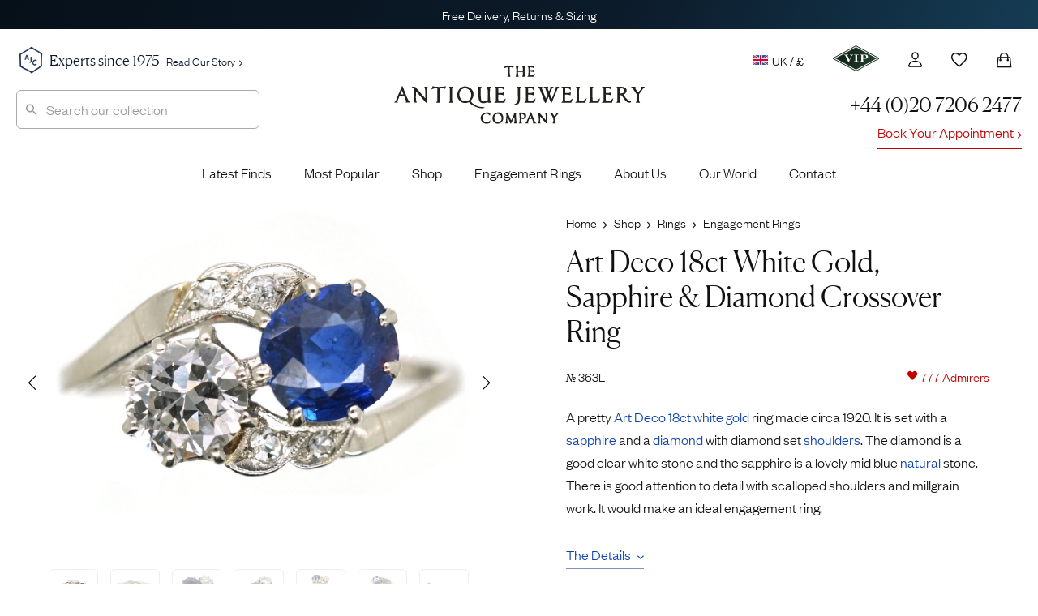

--- FILE ---
content_type: text/html; charset=utf-8
request_url: https://www.google.com/recaptcha/enterprise/anchor?ar=1&k=6LdxCvorAAAAALlKPvY_ZQ6Bg57uxyTVO0K36AfF&co=aHR0cHM6Ly93d3cuYW50aXF1ZWpld2VsbGVyeWNvbXBhbnkuY29tOjQ0Mw..&hl=en&v=PoyoqOPhxBO7pBk68S4YbpHZ&size=invisible&anchor-ms=20000&execute-ms=30000&cb=joc1agqqxhwz
body_size: 48579
content:
<!DOCTYPE HTML><html dir="ltr" lang="en"><head><meta http-equiv="Content-Type" content="text/html; charset=UTF-8">
<meta http-equiv="X-UA-Compatible" content="IE=edge">
<title>reCAPTCHA</title>
<style type="text/css">
/* cyrillic-ext */
@font-face {
  font-family: 'Roboto';
  font-style: normal;
  font-weight: 400;
  font-stretch: 100%;
  src: url(//fonts.gstatic.com/s/roboto/v48/KFO7CnqEu92Fr1ME7kSn66aGLdTylUAMa3GUBHMdazTgWw.woff2) format('woff2');
  unicode-range: U+0460-052F, U+1C80-1C8A, U+20B4, U+2DE0-2DFF, U+A640-A69F, U+FE2E-FE2F;
}
/* cyrillic */
@font-face {
  font-family: 'Roboto';
  font-style: normal;
  font-weight: 400;
  font-stretch: 100%;
  src: url(//fonts.gstatic.com/s/roboto/v48/KFO7CnqEu92Fr1ME7kSn66aGLdTylUAMa3iUBHMdazTgWw.woff2) format('woff2');
  unicode-range: U+0301, U+0400-045F, U+0490-0491, U+04B0-04B1, U+2116;
}
/* greek-ext */
@font-face {
  font-family: 'Roboto';
  font-style: normal;
  font-weight: 400;
  font-stretch: 100%;
  src: url(//fonts.gstatic.com/s/roboto/v48/KFO7CnqEu92Fr1ME7kSn66aGLdTylUAMa3CUBHMdazTgWw.woff2) format('woff2');
  unicode-range: U+1F00-1FFF;
}
/* greek */
@font-face {
  font-family: 'Roboto';
  font-style: normal;
  font-weight: 400;
  font-stretch: 100%;
  src: url(//fonts.gstatic.com/s/roboto/v48/KFO7CnqEu92Fr1ME7kSn66aGLdTylUAMa3-UBHMdazTgWw.woff2) format('woff2');
  unicode-range: U+0370-0377, U+037A-037F, U+0384-038A, U+038C, U+038E-03A1, U+03A3-03FF;
}
/* math */
@font-face {
  font-family: 'Roboto';
  font-style: normal;
  font-weight: 400;
  font-stretch: 100%;
  src: url(//fonts.gstatic.com/s/roboto/v48/KFO7CnqEu92Fr1ME7kSn66aGLdTylUAMawCUBHMdazTgWw.woff2) format('woff2');
  unicode-range: U+0302-0303, U+0305, U+0307-0308, U+0310, U+0312, U+0315, U+031A, U+0326-0327, U+032C, U+032F-0330, U+0332-0333, U+0338, U+033A, U+0346, U+034D, U+0391-03A1, U+03A3-03A9, U+03B1-03C9, U+03D1, U+03D5-03D6, U+03F0-03F1, U+03F4-03F5, U+2016-2017, U+2034-2038, U+203C, U+2040, U+2043, U+2047, U+2050, U+2057, U+205F, U+2070-2071, U+2074-208E, U+2090-209C, U+20D0-20DC, U+20E1, U+20E5-20EF, U+2100-2112, U+2114-2115, U+2117-2121, U+2123-214F, U+2190, U+2192, U+2194-21AE, U+21B0-21E5, U+21F1-21F2, U+21F4-2211, U+2213-2214, U+2216-22FF, U+2308-230B, U+2310, U+2319, U+231C-2321, U+2336-237A, U+237C, U+2395, U+239B-23B7, U+23D0, U+23DC-23E1, U+2474-2475, U+25AF, U+25B3, U+25B7, U+25BD, U+25C1, U+25CA, U+25CC, U+25FB, U+266D-266F, U+27C0-27FF, U+2900-2AFF, U+2B0E-2B11, U+2B30-2B4C, U+2BFE, U+3030, U+FF5B, U+FF5D, U+1D400-1D7FF, U+1EE00-1EEFF;
}
/* symbols */
@font-face {
  font-family: 'Roboto';
  font-style: normal;
  font-weight: 400;
  font-stretch: 100%;
  src: url(//fonts.gstatic.com/s/roboto/v48/KFO7CnqEu92Fr1ME7kSn66aGLdTylUAMaxKUBHMdazTgWw.woff2) format('woff2');
  unicode-range: U+0001-000C, U+000E-001F, U+007F-009F, U+20DD-20E0, U+20E2-20E4, U+2150-218F, U+2190, U+2192, U+2194-2199, U+21AF, U+21E6-21F0, U+21F3, U+2218-2219, U+2299, U+22C4-22C6, U+2300-243F, U+2440-244A, U+2460-24FF, U+25A0-27BF, U+2800-28FF, U+2921-2922, U+2981, U+29BF, U+29EB, U+2B00-2BFF, U+4DC0-4DFF, U+FFF9-FFFB, U+10140-1018E, U+10190-1019C, U+101A0, U+101D0-101FD, U+102E0-102FB, U+10E60-10E7E, U+1D2C0-1D2D3, U+1D2E0-1D37F, U+1F000-1F0FF, U+1F100-1F1AD, U+1F1E6-1F1FF, U+1F30D-1F30F, U+1F315, U+1F31C, U+1F31E, U+1F320-1F32C, U+1F336, U+1F378, U+1F37D, U+1F382, U+1F393-1F39F, U+1F3A7-1F3A8, U+1F3AC-1F3AF, U+1F3C2, U+1F3C4-1F3C6, U+1F3CA-1F3CE, U+1F3D4-1F3E0, U+1F3ED, U+1F3F1-1F3F3, U+1F3F5-1F3F7, U+1F408, U+1F415, U+1F41F, U+1F426, U+1F43F, U+1F441-1F442, U+1F444, U+1F446-1F449, U+1F44C-1F44E, U+1F453, U+1F46A, U+1F47D, U+1F4A3, U+1F4B0, U+1F4B3, U+1F4B9, U+1F4BB, U+1F4BF, U+1F4C8-1F4CB, U+1F4D6, U+1F4DA, U+1F4DF, U+1F4E3-1F4E6, U+1F4EA-1F4ED, U+1F4F7, U+1F4F9-1F4FB, U+1F4FD-1F4FE, U+1F503, U+1F507-1F50B, U+1F50D, U+1F512-1F513, U+1F53E-1F54A, U+1F54F-1F5FA, U+1F610, U+1F650-1F67F, U+1F687, U+1F68D, U+1F691, U+1F694, U+1F698, U+1F6AD, U+1F6B2, U+1F6B9-1F6BA, U+1F6BC, U+1F6C6-1F6CF, U+1F6D3-1F6D7, U+1F6E0-1F6EA, U+1F6F0-1F6F3, U+1F6F7-1F6FC, U+1F700-1F7FF, U+1F800-1F80B, U+1F810-1F847, U+1F850-1F859, U+1F860-1F887, U+1F890-1F8AD, U+1F8B0-1F8BB, U+1F8C0-1F8C1, U+1F900-1F90B, U+1F93B, U+1F946, U+1F984, U+1F996, U+1F9E9, U+1FA00-1FA6F, U+1FA70-1FA7C, U+1FA80-1FA89, U+1FA8F-1FAC6, U+1FACE-1FADC, U+1FADF-1FAE9, U+1FAF0-1FAF8, U+1FB00-1FBFF;
}
/* vietnamese */
@font-face {
  font-family: 'Roboto';
  font-style: normal;
  font-weight: 400;
  font-stretch: 100%;
  src: url(//fonts.gstatic.com/s/roboto/v48/KFO7CnqEu92Fr1ME7kSn66aGLdTylUAMa3OUBHMdazTgWw.woff2) format('woff2');
  unicode-range: U+0102-0103, U+0110-0111, U+0128-0129, U+0168-0169, U+01A0-01A1, U+01AF-01B0, U+0300-0301, U+0303-0304, U+0308-0309, U+0323, U+0329, U+1EA0-1EF9, U+20AB;
}
/* latin-ext */
@font-face {
  font-family: 'Roboto';
  font-style: normal;
  font-weight: 400;
  font-stretch: 100%;
  src: url(//fonts.gstatic.com/s/roboto/v48/KFO7CnqEu92Fr1ME7kSn66aGLdTylUAMa3KUBHMdazTgWw.woff2) format('woff2');
  unicode-range: U+0100-02BA, U+02BD-02C5, U+02C7-02CC, U+02CE-02D7, U+02DD-02FF, U+0304, U+0308, U+0329, U+1D00-1DBF, U+1E00-1E9F, U+1EF2-1EFF, U+2020, U+20A0-20AB, U+20AD-20C0, U+2113, U+2C60-2C7F, U+A720-A7FF;
}
/* latin */
@font-face {
  font-family: 'Roboto';
  font-style: normal;
  font-weight: 400;
  font-stretch: 100%;
  src: url(//fonts.gstatic.com/s/roboto/v48/KFO7CnqEu92Fr1ME7kSn66aGLdTylUAMa3yUBHMdazQ.woff2) format('woff2');
  unicode-range: U+0000-00FF, U+0131, U+0152-0153, U+02BB-02BC, U+02C6, U+02DA, U+02DC, U+0304, U+0308, U+0329, U+2000-206F, U+20AC, U+2122, U+2191, U+2193, U+2212, U+2215, U+FEFF, U+FFFD;
}
/* cyrillic-ext */
@font-face {
  font-family: 'Roboto';
  font-style: normal;
  font-weight: 500;
  font-stretch: 100%;
  src: url(//fonts.gstatic.com/s/roboto/v48/KFO7CnqEu92Fr1ME7kSn66aGLdTylUAMa3GUBHMdazTgWw.woff2) format('woff2');
  unicode-range: U+0460-052F, U+1C80-1C8A, U+20B4, U+2DE0-2DFF, U+A640-A69F, U+FE2E-FE2F;
}
/* cyrillic */
@font-face {
  font-family: 'Roboto';
  font-style: normal;
  font-weight: 500;
  font-stretch: 100%;
  src: url(//fonts.gstatic.com/s/roboto/v48/KFO7CnqEu92Fr1ME7kSn66aGLdTylUAMa3iUBHMdazTgWw.woff2) format('woff2');
  unicode-range: U+0301, U+0400-045F, U+0490-0491, U+04B0-04B1, U+2116;
}
/* greek-ext */
@font-face {
  font-family: 'Roboto';
  font-style: normal;
  font-weight: 500;
  font-stretch: 100%;
  src: url(//fonts.gstatic.com/s/roboto/v48/KFO7CnqEu92Fr1ME7kSn66aGLdTylUAMa3CUBHMdazTgWw.woff2) format('woff2');
  unicode-range: U+1F00-1FFF;
}
/* greek */
@font-face {
  font-family: 'Roboto';
  font-style: normal;
  font-weight: 500;
  font-stretch: 100%;
  src: url(//fonts.gstatic.com/s/roboto/v48/KFO7CnqEu92Fr1ME7kSn66aGLdTylUAMa3-UBHMdazTgWw.woff2) format('woff2');
  unicode-range: U+0370-0377, U+037A-037F, U+0384-038A, U+038C, U+038E-03A1, U+03A3-03FF;
}
/* math */
@font-face {
  font-family: 'Roboto';
  font-style: normal;
  font-weight: 500;
  font-stretch: 100%;
  src: url(//fonts.gstatic.com/s/roboto/v48/KFO7CnqEu92Fr1ME7kSn66aGLdTylUAMawCUBHMdazTgWw.woff2) format('woff2');
  unicode-range: U+0302-0303, U+0305, U+0307-0308, U+0310, U+0312, U+0315, U+031A, U+0326-0327, U+032C, U+032F-0330, U+0332-0333, U+0338, U+033A, U+0346, U+034D, U+0391-03A1, U+03A3-03A9, U+03B1-03C9, U+03D1, U+03D5-03D6, U+03F0-03F1, U+03F4-03F5, U+2016-2017, U+2034-2038, U+203C, U+2040, U+2043, U+2047, U+2050, U+2057, U+205F, U+2070-2071, U+2074-208E, U+2090-209C, U+20D0-20DC, U+20E1, U+20E5-20EF, U+2100-2112, U+2114-2115, U+2117-2121, U+2123-214F, U+2190, U+2192, U+2194-21AE, U+21B0-21E5, U+21F1-21F2, U+21F4-2211, U+2213-2214, U+2216-22FF, U+2308-230B, U+2310, U+2319, U+231C-2321, U+2336-237A, U+237C, U+2395, U+239B-23B7, U+23D0, U+23DC-23E1, U+2474-2475, U+25AF, U+25B3, U+25B7, U+25BD, U+25C1, U+25CA, U+25CC, U+25FB, U+266D-266F, U+27C0-27FF, U+2900-2AFF, U+2B0E-2B11, U+2B30-2B4C, U+2BFE, U+3030, U+FF5B, U+FF5D, U+1D400-1D7FF, U+1EE00-1EEFF;
}
/* symbols */
@font-face {
  font-family: 'Roboto';
  font-style: normal;
  font-weight: 500;
  font-stretch: 100%;
  src: url(//fonts.gstatic.com/s/roboto/v48/KFO7CnqEu92Fr1ME7kSn66aGLdTylUAMaxKUBHMdazTgWw.woff2) format('woff2');
  unicode-range: U+0001-000C, U+000E-001F, U+007F-009F, U+20DD-20E0, U+20E2-20E4, U+2150-218F, U+2190, U+2192, U+2194-2199, U+21AF, U+21E6-21F0, U+21F3, U+2218-2219, U+2299, U+22C4-22C6, U+2300-243F, U+2440-244A, U+2460-24FF, U+25A0-27BF, U+2800-28FF, U+2921-2922, U+2981, U+29BF, U+29EB, U+2B00-2BFF, U+4DC0-4DFF, U+FFF9-FFFB, U+10140-1018E, U+10190-1019C, U+101A0, U+101D0-101FD, U+102E0-102FB, U+10E60-10E7E, U+1D2C0-1D2D3, U+1D2E0-1D37F, U+1F000-1F0FF, U+1F100-1F1AD, U+1F1E6-1F1FF, U+1F30D-1F30F, U+1F315, U+1F31C, U+1F31E, U+1F320-1F32C, U+1F336, U+1F378, U+1F37D, U+1F382, U+1F393-1F39F, U+1F3A7-1F3A8, U+1F3AC-1F3AF, U+1F3C2, U+1F3C4-1F3C6, U+1F3CA-1F3CE, U+1F3D4-1F3E0, U+1F3ED, U+1F3F1-1F3F3, U+1F3F5-1F3F7, U+1F408, U+1F415, U+1F41F, U+1F426, U+1F43F, U+1F441-1F442, U+1F444, U+1F446-1F449, U+1F44C-1F44E, U+1F453, U+1F46A, U+1F47D, U+1F4A3, U+1F4B0, U+1F4B3, U+1F4B9, U+1F4BB, U+1F4BF, U+1F4C8-1F4CB, U+1F4D6, U+1F4DA, U+1F4DF, U+1F4E3-1F4E6, U+1F4EA-1F4ED, U+1F4F7, U+1F4F9-1F4FB, U+1F4FD-1F4FE, U+1F503, U+1F507-1F50B, U+1F50D, U+1F512-1F513, U+1F53E-1F54A, U+1F54F-1F5FA, U+1F610, U+1F650-1F67F, U+1F687, U+1F68D, U+1F691, U+1F694, U+1F698, U+1F6AD, U+1F6B2, U+1F6B9-1F6BA, U+1F6BC, U+1F6C6-1F6CF, U+1F6D3-1F6D7, U+1F6E0-1F6EA, U+1F6F0-1F6F3, U+1F6F7-1F6FC, U+1F700-1F7FF, U+1F800-1F80B, U+1F810-1F847, U+1F850-1F859, U+1F860-1F887, U+1F890-1F8AD, U+1F8B0-1F8BB, U+1F8C0-1F8C1, U+1F900-1F90B, U+1F93B, U+1F946, U+1F984, U+1F996, U+1F9E9, U+1FA00-1FA6F, U+1FA70-1FA7C, U+1FA80-1FA89, U+1FA8F-1FAC6, U+1FACE-1FADC, U+1FADF-1FAE9, U+1FAF0-1FAF8, U+1FB00-1FBFF;
}
/* vietnamese */
@font-face {
  font-family: 'Roboto';
  font-style: normal;
  font-weight: 500;
  font-stretch: 100%;
  src: url(//fonts.gstatic.com/s/roboto/v48/KFO7CnqEu92Fr1ME7kSn66aGLdTylUAMa3OUBHMdazTgWw.woff2) format('woff2');
  unicode-range: U+0102-0103, U+0110-0111, U+0128-0129, U+0168-0169, U+01A0-01A1, U+01AF-01B0, U+0300-0301, U+0303-0304, U+0308-0309, U+0323, U+0329, U+1EA0-1EF9, U+20AB;
}
/* latin-ext */
@font-face {
  font-family: 'Roboto';
  font-style: normal;
  font-weight: 500;
  font-stretch: 100%;
  src: url(//fonts.gstatic.com/s/roboto/v48/KFO7CnqEu92Fr1ME7kSn66aGLdTylUAMa3KUBHMdazTgWw.woff2) format('woff2');
  unicode-range: U+0100-02BA, U+02BD-02C5, U+02C7-02CC, U+02CE-02D7, U+02DD-02FF, U+0304, U+0308, U+0329, U+1D00-1DBF, U+1E00-1E9F, U+1EF2-1EFF, U+2020, U+20A0-20AB, U+20AD-20C0, U+2113, U+2C60-2C7F, U+A720-A7FF;
}
/* latin */
@font-face {
  font-family: 'Roboto';
  font-style: normal;
  font-weight: 500;
  font-stretch: 100%;
  src: url(//fonts.gstatic.com/s/roboto/v48/KFO7CnqEu92Fr1ME7kSn66aGLdTylUAMa3yUBHMdazQ.woff2) format('woff2');
  unicode-range: U+0000-00FF, U+0131, U+0152-0153, U+02BB-02BC, U+02C6, U+02DA, U+02DC, U+0304, U+0308, U+0329, U+2000-206F, U+20AC, U+2122, U+2191, U+2193, U+2212, U+2215, U+FEFF, U+FFFD;
}
/* cyrillic-ext */
@font-face {
  font-family: 'Roboto';
  font-style: normal;
  font-weight: 900;
  font-stretch: 100%;
  src: url(//fonts.gstatic.com/s/roboto/v48/KFO7CnqEu92Fr1ME7kSn66aGLdTylUAMa3GUBHMdazTgWw.woff2) format('woff2');
  unicode-range: U+0460-052F, U+1C80-1C8A, U+20B4, U+2DE0-2DFF, U+A640-A69F, U+FE2E-FE2F;
}
/* cyrillic */
@font-face {
  font-family: 'Roboto';
  font-style: normal;
  font-weight: 900;
  font-stretch: 100%;
  src: url(//fonts.gstatic.com/s/roboto/v48/KFO7CnqEu92Fr1ME7kSn66aGLdTylUAMa3iUBHMdazTgWw.woff2) format('woff2');
  unicode-range: U+0301, U+0400-045F, U+0490-0491, U+04B0-04B1, U+2116;
}
/* greek-ext */
@font-face {
  font-family: 'Roboto';
  font-style: normal;
  font-weight: 900;
  font-stretch: 100%;
  src: url(//fonts.gstatic.com/s/roboto/v48/KFO7CnqEu92Fr1ME7kSn66aGLdTylUAMa3CUBHMdazTgWw.woff2) format('woff2');
  unicode-range: U+1F00-1FFF;
}
/* greek */
@font-face {
  font-family: 'Roboto';
  font-style: normal;
  font-weight: 900;
  font-stretch: 100%;
  src: url(//fonts.gstatic.com/s/roboto/v48/KFO7CnqEu92Fr1ME7kSn66aGLdTylUAMa3-UBHMdazTgWw.woff2) format('woff2');
  unicode-range: U+0370-0377, U+037A-037F, U+0384-038A, U+038C, U+038E-03A1, U+03A3-03FF;
}
/* math */
@font-face {
  font-family: 'Roboto';
  font-style: normal;
  font-weight: 900;
  font-stretch: 100%;
  src: url(//fonts.gstatic.com/s/roboto/v48/KFO7CnqEu92Fr1ME7kSn66aGLdTylUAMawCUBHMdazTgWw.woff2) format('woff2');
  unicode-range: U+0302-0303, U+0305, U+0307-0308, U+0310, U+0312, U+0315, U+031A, U+0326-0327, U+032C, U+032F-0330, U+0332-0333, U+0338, U+033A, U+0346, U+034D, U+0391-03A1, U+03A3-03A9, U+03B1-03C9, U+03D1, U+03D5-03D6, U+03F0-03F1, U+03F4-03F5, U+2016-2017, U+2034-2038, U+203C, U+2040, U+2043, U+2047, U+2050, U+2057, U+205F, U+2070-2071, U+2074-208E, U+2090-209C, U+20D0-20DC, U+20E1, U+20E5-20EF, U+2100-2112, U+2114-2115, U+2117-2121, U+2123-214F, U+2190, U+2192, U+2194-21AE, U+21B0-21E5, U+21F1-21F2, U+21F4-2211, U+2213-2214, U+2216-22FF, U+2308-230B, U+2310, U+2319, U+231C-2321, U+2336-237A, U+237C, U+2395, U+239B-23B7, U+23D0, U+23DC-23E1, U+2474-2475, U+25AF, U+25B3, U+25B7, U+25BD, U+25C1, U+25CA, U+25CC, U+25FB, U+266D-266F, U+27C0-27FF, U+2900-2AFF, U+2B0E-2B11, U+2B30-2B4C, U+2BFE, U+3030, U+FF5B, U+FF5D, U+1D400-1D7FF, U+1EE00-1EEFF;
}
/* symbols */
@font-face {
  font-family: 'Roboto';
  font-style: normal;
  font-weight: 900;
  font-stretch: 100%;
  src: url(//fonts.gstatic.com/s/roboto/v48/KFO7CnqEu92Fr1ME7kSn66aGLdTylUAMaxKUBHMdazTgWw.woff2) format('woff2');
  unicode-range: U+0001-000C, U+000E-001F, U+007F-009F, U+20DD-20E0, U+20E2-20E4, U+2150-218F, U+2190, U+2192, U+2194-2199, U+21AF, U+21E6-21F0, U+21F3, U+2218-2219, U+2299, U+22C4-22C6, U+2300-243F, U+2440-244A, U+2460-24FF, U+25A0-27BF, U+2800-28FF, U+2921-2922, U+2981, U+29BF, U+29EB, U+2B00-2BFF, U+4DC0-4DFF, U+FFF9-FFFB, U+10140-1018E, U+10190-1019C, U+101A0, U+101D0-101FD, U+102E0-102FB, U+10E60-10E7E, U+1D2C0-1D2D3, U+1D2E0-1D37F, U+1F000-1F0FF, U+1F100-1F1AD, U+1F1E6-1F1FF, U+1F30D-1F30F, U+1F315, U+1F31C, U+1F31E, U+1F320-1F32C, U+1F336, U+1F378, U+1F37D, U+1F382, U+1F393-1F39F, U+1F3A7-1F3A8, U+1F3AC-1F3AF, U+1F3C2, U+1F3C4-1F3C6, U+1F3CA-1F3CE, U+1F3D4-1F3E0, U+1F3ED, U+1F3F1-1F3F3, U+1F3F5-1F3F7, U+1F408, U+1F415, U+1F41F, U+1F426, U+1F43F, U+1F441-1F442, U+1F444, U+1F446-1F449, U+1F44C-1F44E, U+1F453, U+1F46A, U+1F47D, U+1F4A3, U+1F4B0, U+1F4B3, U+1F4B9, U+1F4BB, U+1F4BF, U+1F4C8-1F4CB, U+1F4D6, U+1F4DA, U+1F4DF, U+1F4E3-1F4E6, U+1F4EA-1F4ED, U+1F4F7, U+1F4F9-1F4FB, U+1F4FD-1F4FE, U+1F503, U+1F507-1F50B, U+1F50D, U+1F512-1F513, U+1F53E-1F54A, U+1F54F-1F5FA, U+1F610, U+1F650-1F67F, U+1F687, U+1F68D, U+1F691, U+1F694, U+1F698, U+1F6AD, U+1F6B2, U+1F6B9-1F6BA, U+1F6BC, U+1F6C6-1F6CF, U+1F6D3-1F6D7, U+1F6E0-1F6EA, U+1F6F0-1F6F3, U+1F6F7-1F6FC, U+1F700-1F7FF, U+1F800-1F80B, U+1F810-1F847, U+1F850-1F859, U+1F860-1F887, U+1F890-1F8AD, U+1F8B0-1F8BB, U+1F8C0-1F8C1, U+1F900-1F90B, U+1F93B, U+1F946, U+1F984, U+1F996, U+1F9E9, U+1FA00-1FA6F, U+1FA70-1FA7C, U+1FA80-1FA89, U+1FA8F-1FAC6, U+1FACE-1FADC, U+1FADF-1FAE9, U+1FAF0-1FAF8, U+1FB00-1FBFF;
}
/* vietnamese */
@font-face {
  font-family: 'Roboto';
  font-style: normal;
  font-weight: 900;
  font-stretch: 100%;
  src: url(//fonts.gstatic.com/s/roboto/v48/KFO7CnqEu92Fr1ME7kSn66aGLdTylUAMa3OUBHMdazTgWw.woff2) format('woff2');
  unicode-range: U+0102-0103, U+0110-0111, U+0128-0129, U+0168-0169, U+01A0-01A1, U+01AF-01B0, U+0300-0301, U+0303-0304, U+0308-0309, U+0323, U+0329, U+1EA0-1EF9, U+20AB;
}
/* latin-ext */
@font-face {
  font-family: 'Roboto';
  font-style: normal;
  font-weight: 900;
  font-stretch: 100%;
  src: url(//fonts.gstatic.com/s/roboto/v48/KFO7CnqEu92Fr1ME7kSn66aGLdTylUAMa3KUBHMdazTgWw.woff2) format('woff2');
  unicode-range: U+0100-02BA, U+02BD-02C5, U+02C7-02CC, U+02CE-02D7, U+02DD-02FF, U+0304, U+0308, U+0329, U+1D00-1DBF, U+1E00-1E9F, U+1EF2-1EFF, U+2020, U+20A0-20AB, U+20AD-20C0, U+2113, U+2C60-2C7F, U+A720-A7FF;
}
/* latin */
@font-face {
  font-family: 'Roboto';
  font-style: normal;
  font-weight: 900;
  font-stretch: 100%;
  src: url(//fonts.gstatic.com/s/roboto/v48/KFO7CnqEu92Fr1ME7kSn66aGLdTylUAMa3yUBHMdazQ.woff2) format('woff2');
  unicode-range: U+0000-00FF, U+0131, U+0152-0153, U+02BB-02BC, U+02C6, U+02DA, U+02DC, U+0304, U+0308, U+0329, U+2000-206F, U+20AC, U+2122, U+2191, U+2193, U+2212, U+2215, U+FEFF, U+FFFD;
}

</style>
<link rel="stylesheet" type="text/css" href="https://www.gstatic.com/recaptcha/releases/PoyoqOPhxBO7pBk68S4YbpHZ/styles__ltr.css">
<script nonce="xOWm3yA6zePUhjJrDGevWQ" type="text/javascript">window['__recaptcha_api'] = 'https://www.google.com/recaptcha/enterprise/';</script>
<script type="text/javascript" src="https://www.gstatic.com/recaptcha/releases/PoyoqOPhxBO7pBk68S4YbpHZ/recaptcha__en.js" nonce="xOWm3yA6zePUhjJrDGevWQ">
      
    </script></head>
<body><div id="rc-anchor-alert" class="rc-anchor-alert"></div>
<input type="hidden" id="recaptcha-token" value="[base64]">
<script type="text/javascript" nonce="xOWm3yA6zePUhjJrDGevWQ">
      recaptcha.anchor.Main.init("[\x22ainput\x22,[\x22bgdata\x22,\x22\x22,\[base64]/[base64]/[base64]/bmV3IHJbeF0oY1swXSk6RT09Mj9uZXcgclt4XShjWzBdLGNbMV0pOkU9PTM/bmV3IHJbeF0oY1swXSxjWzFdLGNbMl0pOkU9PTQ/[base64]/[base64]/[base64]/[base64]/[base64]/[base64]/[base64]/[base64]\x22,\[base64]\\u003d\\u003d\x22,\[base64]/Cq8Kww7TCgsO9XcOnw7gYwpbCssK/IncfUzIaGcKXwqXCj1HDnlTCkSsswo0fwrjClsOoKcK/GAHDkVULb8ObwprCtUxFbmktwq3Cvwh3w6VOUW3DtAzCnXEOCcKaw4HDv8KNw7o5DVrDoMOBwqDCqMO/AsOfUMO/f8KDw6fDkFTDkzrDscOxHMKqLA3CiRN2IMOwwo8jEMO0wrssE8K9w7BOwpBnEsOuwqDDt8KTSTcJw5DDlsKvCzfDh1XClsO0ETXDvBhWLXxJw7nCnX3DpCTDuQgdR1/DnhrChExvTCwjw6HDqsOEbnvDl15ZLThye8OfwpfDs1pFw403w7sUw587wrLCjcKzKiPDrcKPwos6wr/Dv1MEw55BBFwsTVbCqlvChkQ0w4EpRsO7ISE0w6vCicOXwpPDrBkBGsOXw4hNUkMZwqbCpMK+worDrsOew4jCs8Ovw4HDtcKhanNhwrvChyt1LgvDvMOAOcOZw4fDmcOww49Ww4TCrcKIwqPCj8KvEHrCjQ1hw4/Cp0HCvF3DlsO5w5UKRcKCfsKDJGrCmhcfw7DCv8O8wrBxw5/DjcKewrjDsFEeDMOkwqLCm8K+w5N/[base64]/[base64]/Dg8K/w45ML1jDi8OSHw/[base64]/CsmI2E8OSwr7DtnoRw7PCoWbCvMKSGFfDmcOLCmpUVWIiM8KkwoLDrVDCh8Omw7/DrVfDv8OAcmnDhwREwotxw5BAwqbCqMK+wq0mOcOWZTnCkhXCpD7CpTLDrHUOw6vDocKjKyo9w40JTsOiwqYSUcOPc3hJRsOYPcO7bcOUwqbCrknChnYcJcOaOgjCpMKuwoTDg3FjwrhBLMO9McOrw6PDmzl2w4/Cv0Byw4vDtcKMwojDs8KjwrXDh2vClyNZw5zDjhbCvcKGEH4zw6/[base64]/Dm1zDqi/[base64]/DrcKjL2Ahw6/CvMKAwp1+dMOLwrUPUBbCiW8Xw7/Ck8Ohw77DglchRT/CkGo/wpkiLcOOwr3CiSzDjMO4wrEYwrYww6xnwpYmwpfDo8OZw5nCucKfJcKKw6gSw4LCkhBdaMOtX8OSwqHDgMO5wq/DpMKnXsKew77CryF3wodCwrgOJTvDjwHDkTFzJRYmw4gCCcODL8Oxw7wMKsOSKMOvNFkIw6jCtMOcw4LDuE3DpTTDj3Ffw51DwplPwrnCvBsnwobCok5sHMKTwrI3wp7CgcKTwp80w4gifsKfAUHCmUx9EcOZHz0bw5/ChMOfWMKPFGwxw6QEPMK8NcOcw4h3w7/CpsO0eAc9wrgUwonCoCbCmcODasONRzfDocORwoVew7kyw77DimjDonJ6w747NybDtxspAcOKwp7Cr00Dw5nDlMOaBGgzw7TDo8OAw6LCp8OdUgELwrMZwqvDtjdkRUjDrkLCgcKXwq7CmEMIOsKTWMKRwqTDlSjDqXnCr8KmfXMBw6I/[base64]/DpE0ZKsKuAcOeTFUCw6nDhcOjHEnDk8Kkw4pneyfDm8Ovw6NbXcO/[base64]/UsK8D8K+EMOUw4YNccKfBcK/woXDlETDt8OYwqFwwqLCgywzCEbCicOxw4NUSWdww5Ymwq49VMKowofCr2QuwqEePAHCqcKQw5hAwoDDhcKzH8O8TRZPcxU6dsKJwrLCicKVHAZiw6dCw6DDqsOaw7kVw5rDjgQxw4nCvBvCgkzCt8K9woUrwr/[base64]/Cj8KswofDisKKw4DDq8K8wo1pccOnw73CgcORw6AfbnDDgGgRVVYRw5Bvw4tpwrHCm27Dl10hKwjDhMOnUW7CjTLDsMKzEBrDicOCw6XCvsO5K0RxAHNJLsKzw6IdAwHCqHpdwo3DqERSwo0NwqXDoMOcA8Kiw47Dg8KBXm3CiMONV8KRwrVIwoPDt8KmE2/Dqkk8w7zClkILfcO6TU80wpXCncOUw6zCj8KgCkzDuyYlG8K6CcKkdsOww7ROPSDDhsOMw7LDi8O2wrvCtsOSw6ARN8O/wr7Dm8KrJQPDoMKQV8Opw4BDwqTCvcKKwpFZP8OHQsKgwo84wrbCp8KFVXbDp8Kmw5XDonEJwr8cQMKRwqBEdU7DrcKyM21cw4XCt2JFwr7DkFrCuSvDkDrCmjhtwofDj8KZwovCuMO+w7wvB8OITsOJHsOESFHDssOnJzt/wqfDmmM9wq8cORQ7PlY6w6fCi8OEwr7DvcK2wq9Nw5wUeh9rwod6fTLClMODw5TDgMKRw7nDqzHDsEcxw5zCs8OJWcOHZgvDuXHDjE3CqMK1TV0/[base64]/Ch8K/acKxXTQlZVDCqMKGw5IKLMOJw5PCi2DCgsOLw4TCjcKKw53DmMKhwrnClcKAwp4ew6tjwq3Dj8Ked2bDtsKbJTZgw6IGHCA+w7TDnknCi0vDk8Olw6QyQSXCiCxqw6fCsV/Du8KNRMKCf8KIcj7CmsKOD3fDm1gJYsKbaMOQw4URw4VxMAxdwol6w68oE8OSCsKrwqdzC8O/w6vDosK+Lyt1w7tNw4PDqDU9w7rDh8KpCRPDpsOFw5kuB8KpCcKPwozDl8OWH8OJSBEJwqozCMOhVcKYw7PDqyRNwohrGxJgwovDjsOEDsK9wqpbw5HDucONwqnCvQtkacKwTMO3Dx/DgGfDqsKRwrPDo8K5wqnDncOnA3gYwrV5aRdgXcOFeSfCnsKmWsKvT8OYw57CgUTDvC06wrZlw7xpwoLDqEtpTcOWwoDDighdw6JJQ8KRwojCh8Kjw6N9IMOjCgtuwr7CuMK0U8KnQcK9O8K3w58Mw6HDl1gQw5BtLisAw5XDucOVwq7CnmVdRcKHw5/[base64]/[base64]/Dqx3Cn8OAwoovDXrCojplwqpkwrNMAcOPd8K/wqQlw5Zyw5BVwoZHRkzDrxjCiiHDoXt3w6XDssK7acOBw5HDgcK/[base64]/DvwnCmsOtABrClcK9SWw/[base64]/CqTbCvMKnwpwWw6zCiVZFYGPDg8OuV8KNwpBmfGDCscKaH2Q/wo0gejYKPBptw4vCjcK/wpFXwpnDhsObJcOeX8KCEi7CjMKoIsKbRMO8w4hNBS7ChcK5MsOvDsKOwqFONGhYwrbDsXYvUcOwwrTDksKjwrZZw6/CkhZIBzJjAcK+PsK2w7ofwrdfTMK2KH1uwpjCtEfDsnPCgMKEw4LDisKLw5gow4p7GMO4w5vCpMO7WGDCrBdIwqjDi15fw6ApV8O6TMKfHgkLwrNsQ8OnwrzClsKvN8OhCMKOwoNkbU/Cs8KeAsOcT8KKH3Utwoxww7Ulc8OIwofCt8OvwpV+DsOCWjUFwpUww4vChF7Dk8Kdw54SwrLDq8KLDsKnAMKJdzZQwqBlKivDlMKoXElWw7DCs8KLesOQBxPCqFfCgjwKfMK3TcOpVsOZJMONdMOjFMKGw4nCjj/Dhl3DlsKMRFjChXjCuMKpUcKBw4DDmMO2w7Q9w6nDuHtRLFHCtMKQw7rDqTbDk8KpwpYfN8OFCcOtU8OZw5Zqw4LDqmTDtlzCmynDghrDpUvDucOjwqd0w7vCicKcw6BJwrJ6woAywphWw7rDtcKJfjrDky/CuwLDkcOKUsONaMK3K8OAYcO5KsKkPFtNfAjDh8KTSsOlw7AtLFhzM8OnwoQfK8OFO8KHIMK7wpDCl8OWwqsrdcOCAiTCrh/DpmTChFvCj39owqQVTFYFVcKkwr7DsCfDmSIqw4LCqkTDiMOzdMKdwqZwwo/DvMK9wpESwqbCtMK/w7RQw5pKwpjDlMOSw6PCrTjDhT7Cs8O/fxjClMKDFsOAwqnCoHDDocKLw5ZPX8O8w6lTI8KWdsK5wqYuNsKCw4vDu8O2VzbDqizDpFAow7YrUUw9IDzDryDCjcOINXp8w4g3wo5pw5vDjcKhw7EqOcKHw7hVw6sfwrvCkTzDv2/CmMK3w6fCtXvDncODwrbCiwLClsOVZcKTHSDCtx/CoVfDtMOMAEZnwp/DssOQw4pbCz4bwrPCrWDDpsKsUwHCkMOyw4bCg8KcwrLCoMKlwoQYwrrDvnjCljnCqF3Ds8K4LUrDj8KjAsOdT8O4N25Yw4bDl2HDlA8Tw6zCpMOnwpZdO8O/OGotX8Krw5syw6TCnsOHHsOUIj4hwonDjU/DiFU4BjHDs8OGwrBrwoNZwo/[base64]/[base64]/CssKyJT/ChVrCqMOEOEPDv8KrP03CtcOqckELw5fCj3vDvsOze8KcRCHCl8KJw7jDu8KmwozDowUQc35/[base64]/ZMO5wqHDvcO9w5Vrw6Qsw7DCrk7DnDZcCMOiwq3CisKuDDRmMsKew5BWwqDCvl7DvMKXaHdJw6QNwrZ+EcOadAIMTcOPf8ODw4HCvDNrwo9awo/[base64]/CmcKowpfDrE4/f8KMIcODwq4Rwo3CpsOxPQ8EwoDDoMO3w692NxXCn8KDwo1Lw63DnsKKF8OgCmdmwqLDpsKPwrJUwobDhwnDthIIK8Kvwo8nAEA+GsKreMOpwpLDmMKhw4/[base64]/[base64]/Do8KewqDDqMK0ZsKuMMK6a8KlPMKjB3dcwpULc259w5zChcOOLRvDosKkEsOJwqgowqQfVMOXwq/DgMKmK8OTAwXDksKJXi5NR23CqlgUw4M4wpLDgMKnSsKfQcKOwpVUwpwVIV5WBzHDocOlwr7DicKtWGJgC8OKECUNw5t/Jlt6XcOnasOSBi7CgCbDjgFgwqvDvEnDowHDt0J4w51OZzYwN8KTasK2DR9RDzl9IMK9wq3DqjTDksOQw7/[base64]/ChcKDwr57Y2HCh3DCgkLDpknDlcOSwpEMwojCliwmFsKYbC3DtjlLABrDqiXDlMOqw4fChMKSwq3CpinDg0UsYcK7woTCgcOlccKcw4BtwpPCusK2wqdRwrcXw6lSGsOfwppjT8Ozw7I5w6BuZ8KJw7pMw4LDmEx6woPDvsKvTl/CrzZCZAbDmsOMMsOOw5vCncKXwos1RXrCp8Olw6vChsO/fcKQdAfChVlEwrxJw5bCpcOMwp/CosKTc8KCw4xJwqIfwrTCqMOyZWRXG3NXwrQtwp8hwojDusKEw4/DnlnDhXHDnsKMBS/CiMKXbcOnUMKyZcOhQwvDvMKRwowewpfDnE00EWHCuMOVw7E1CsOAS0fDlEHDsX8xw4JKYgYQwq00acKVHHPCoFDChsOMw6YuwqgGwqLCjU/DmcKWwqR/[base64]/[base64]/DhmjDjcOCLMOHODY1w7HCuzzDshrDlDx9w7VUa8OrwqnDnUxIw7BkwqQRacONw4AhMyzDhS/[base64]/[base64]/Co8KvWcOXwr7CtVHCi2jCvWxmw6HDvWvCrcKWN1A5bcKlw7bDoyR6Gx/DlMOhFcKBwrrDlzLDjcO0NcOGGTxFUcOpbsO/bHYpQMOQD8OKwp7CiMKxwqrDog1ew51Zw7nCksOcJsKUcMOeE8ODRsOBd8Kvw4PDhG3CikjCu1tIHMKhwpjCtcODwqLDlMKefcOywpzDoW4oKTTCkHnDhRtqOsKCw4PDh3DDqWRtBcOqwr9DwpBmRzzCsH4fdsKzw53CqMObw4d9VcKRXcKqw7Zmwq0/wqjDkMKiwpUFE27CpsO7wo4Kwpk0DcONQsKJw7nCuwcIV8OgIsOxw7TDlsOdFzpiw6XDkifDhiXCjih+MWUZPUjDrMOPACktwonCoULChVXCucK2wpjDpMKpcD/CtwTCmzh2R3vCvVfCqxnCp8OjJh/[base64]/DgsKaw6Ndw6BuYcK7w47Cp0XDiUtuwqTCncOOA8Kbwp9vJ1XChjLCicKxOcOgPsKAMQTCjWc3CsKBw4LCu8OtwotFw5nCkMKDDsO4F3JlO8KAFBNqWSPCqcKmw4YmwpTDqBjDu8KsV8Kqw5UEQMOow5PCtMK/[base64]/Di8OUBMOtw6dPex3CncOySRwBw5JUeMKdwoXDhhPCrEPCusOWP0DCs8O5w6XDgcKhTWDDiMKTw4QaTR/[base64]/CizPDtsOpbW7DvyRKw4nCgcOew5xdVQ/DhsK0wrgvwoxCHQrCp0Mpw7PCuU9dwp4uw4nDozPCoMO3IixnwpVnwoE0dMKXw5p1w43CvcK3NE4UV25GQXgEHm/DosOdNiJuw4XDh8OEwpfDoMOsw5VGw6XCgcO1wrHDncO7EUQzw5o0NcOLwo/CiwjDnMO4wrQdwolUHcOALcOFN3XCuMKWw4DCo3EFMj1nw7VrYcKzwq3Du8OjUEckwpVsHcKBQ1XDisOHwr9rOMK4aEvDgsOPJ8OFEQorT8KTTjU/DlArwqTDl8KEB8Okwp5HOjvCp2fDhsK2SgUuwrI2GcKnGhvDrcK2WBtZw5HDlMKRORNdNMKswpdFGwdwKcKWf3bChVDDkxJealrCpA0kw4x/wo80LxAsak7DqsOawoFQLMOIBQBFBMKuY35jwqwRwoXDrExDVkLDiADDncKtHMKtwp/CjCtze8Oswp9OVsKhIz/Cn1QoOE4mN0fCssOrw7jDpsOAwrLDisOSV8K0B0gHw5zCt2sPwrMfW8O7R3bCgsKQwr/CrsObw4LDnMKWIsKZL8Ocw5/ChwfDusKCw7lwZ1BiwqrCmMOWbsO5ZsKSWsKTwpI4NGpBWBxsfUfDsCnDq1PDt8KZwq7CoVHDsMOuRsKzScO7GQwlwolPPA5aw5MKwr/ChcKlwp5NWkzCp8OWwpTClmfDssOqwqBsbcOBwoZWK8OpSxzCuSlqwqMmSG/[base64]/Dp8OQwqMOwppkJjQ3wp7CkBk5R3xzWcOlw4fDohHDiMOrJsOPDBhxXHnCiFrCnsOzw77CgBPCjcKaPMKVw5Mrw47DtcOQw5d+G8O+GsO5w5rCsStoLyTDgzjDvyjDtMK5Q8ObLQMmw5h2AFHCncKBLsK7w6IrwrhRw7Q4wqbDs8Krwp/DvHs7MXbCicOAw4XDsMOMwpvCs3Npw5R8woLDlCfCpMKCT8O7wrvCnMKIGsOie0EfMcOuwqrDsAXDrcO5ZsKXwopbwoUQw6XDoMOFw5DCg33Dh8KlacOrwrnDgMOTS8Kfw6x1w7oWw6o0SsKHwoFqwpEFYk/CnXnDusOecMO2w6PDsWjCklJeb17DvMOgw5DDg8OOw6vCucO+wpvDqhPCqmATwqxAw6HDncKywpHDu8O1wpbCqyHDv8KHAwx/YwVDw6rDnxnDlcKwVMOSXMOlw4DCssOpDcKCw6HCulPDmMO8NsOoITfDulQSwodrwphHZcOBwozCmxQPwqVQLzBAwofCskLDlMKbcMKww6PDrwYWTy/DqQ5KSmrDvU9ww54sb8OfwoFCQMK8woo3wp8+K8K6IsKNw5XDi8KUwpgvCHHDgn3ChWk/[base64]/CisKqFMOFdnJ7wpTDvTHCvsObw4xxw5QNRcObw4oxwqNLw7/Cq8K1wqcONSB1wqzClMOgXMORU1HClxdSw6HCiMO1wrVABC5swobDvsOgaU9swqfCvsO6VsO2w5/CjXdmVRjCn8OTV8Ovw4XDujXCmsOgwrPCtMOWWn5bacKAwrsqwofCvsKOw7vCuTrDvsOxwq09WsOEwqtmMsKywr9RJcKNLcKNwoV/[base64]/[base64]/w40Rw5vClz7CvMKCasONw5xdw7h+wrhYX8OeEn/DvBNww6LDtcOnSnjClBlMwo4AGMO+w4nDtkzCtcKhXwXDu8KybVXDqMOUESTCqjzDoVwGbMKpw6I8w7fDkS3CrMKswrHDusKfScOcwrVuwqPDtcOLwppQw7fCqMKxTMKbw6M4YsOPUSt7w7vChcKDwqEyE3/[base64]/dFLDo2pRwr1swpUZw6XCmn1+AcKgIMO1PMOVwql6T8O3wpjCo8KwZzbDkMKzw6Y2F8KGdGYbwoBqL8OSTlIzeV0Nw4MuXDVqGsOKVcOJf8OiwpHDk8OYw6Eiw64XcMOJwo9CSloywpzDlGs6EcOxPmgLwr/[base64]/EXHCi8OHwo0yexjDqsOVGnbCtMKBZFvDjMKBwpI2w4LDpFfCijEbw59jEcKtw7Nfw6lFLMOiInsifEQ5XsOeQG8ebsONw5gNSyfDm0HCvDgeUCgXw4bCtcK+aMKcw75/Q8O/wqkwfgnClVDCp2lTwrcww57CuQfCtsKXw5/DiSPCoUTCqT42GcOtfsKSwpg9aVXCp8KyPsKowoTCkg0Aw4zDlcKRXW97w54PcMKrw7hxw43CpxTDpUzCnGnDjxpiw5dFcUrCokDDvsOpwp50U2/DocOlWAYZw6HDmsKOw5XDrxhUZcKfwqpfw5o8M8ORdsOKecKuwpEXKcKdGcK0UsKnwqLCksOJUhM6dTxAHQRmwr95wrHDnsKLP8ObTQPDu8KkZmAcR8OHCMO4w5/CqMKGRjF4w4fCmlTDg2HCiMO/wpnCszlzw7AvBRrCmjDDucKrw7lyMi97IjfCngTCuBXDncOYSsKlwq3CnjYtwp/ClMKeXMKzDMKwwqRBC8O5MUofPsO+woNNNQthH8Ozw79WDHlrw5rDo2E0w6/DmMKpNsO/ZXDCpnwQYULDkBhVX8OhYsKmBsO/w43DtsK+BTQ7dMKEUhLDrMK9wrJjQFQ6aMOIDw1SwpjCvMKCAMKIDMKLw7HClsOcNMOQbcKJw7DCnMORwoxMw5nDumxyWyZ7MsKQfMK7NXjDhcOlwpFrAhk6w6DCp8KAG8Kac2TCnsOPTVstwrhcE8OeHcKUwq9yw4APL8Kew7kzwqBmwoTDusOBCAwqPMObYjHCol/Ch8OIwopZwrsQwrEswoHDtsO7woLDiUbCslbDucO8T8OOAD0oFH7DiBzChMKwOVoNQCBWfGLDsBAqWFcSwoTClMKTf8K4PCcvwrrDmkrDkSTCp8OEw5vDjAsmQ8K3wpcNdMOJWRLCh0rCncOfwqd8woLDnnfCocKfb3Rcw43DrMOAPMO/JMOvwrTDrWHCjzUTcUrCgcOpwprDu8O1LHDCisK4wo3Cg14DdHfCl8K8KMOlejTDvcKQDMOfFn7DisOaXMKsYA/Dp8KcMsOcw5Apw4BewqTCg8OrAMKmw7Msw4hIXnLCtcOtQMKswq3CusO0wqhPw6rCicOLVUoNwp3DrcO2wq9tw5bDnMKDw4AAwqjCmX/DuGdAHTV6w4sywp/CmXvCgQHChGxyekkQYsOZQcO4wqrCkBHDtgPChsK7dF46UMKyUiknw7kXXXMEwqg+wq/DvcKnw67Cq8O1AndRwpfCg8Kyw6s8L8O6IzLCgsKkwosjwod7EgDDncOlKh1bMw/Djy7CnSIJw5kMwrcuOsORwrIkfsOOwogtcMOEwpYTJ1VEOAJgwrzDhyc5TF3CgFQLBsKtdiE/J1sNcBFgZsOIw5nCv8OYw4Zyw7wMb8KTE8OtwohTwpfDhMOiDiIvLyfDnMKbw4lUbsO9w6/Chkpywp7DtwTDlsKfCcKUwr86AFFoCSpYwr9uUSDDtMOcCcOGd8ObaMKEw7bDq8OIdxJ9SAXDpMOuX3/ColXDkhE+w5pzBsO1wrVDw4rCk3oyw7/Dq8KuwrFcGcK2wojChGnDkMKIw5RpVwAlwr7Cu8Okwp7CkhYHViM6GnfCpcKYwofCvcOawr8Ew75vw6bCu8Oew6d4MVnCrkPDl3Z3c3PDp8K6EsKBCghdw4nDhgweezfCtMKcwo4Ab8ObQCZYbGBgwrw/[base64]/DlsOwwrbCgVsecUp8wq8Owp51w5TDuWHCvsKjw6rDj0cHL0FMwpoIJlQIYhbDg8OwbcK1ZENDRmHDrMKeOVzDpMKSd1vCusO/KcOuwq0uwr4YDTTCmMKXwrHCkMOIw6nCpsOGw43CmcOCwq/CvcONbsOuQhLDkkbCjsOIW8OAwogBEw9tCm/DlDcnekHDnC8Gw4UYYhJ/dMKBwpPDgsOZwq/CvzfDsiHCmj9wH8OQVsK3w5pJAmPDmVhbw7cpwrLCqCUzwq7CmgjDuUQtf23DoQPDmRRSw7gJPsK1d8KXfl3DrsKUw4LClcKOwpjCksOaWMKSP8OCwrtLwrvDvsK1wpQ2wr/DqsKXKHvChjEqwqvDiVTDrE/DkcKPw6ArwoDCijfCjAlOOMO3w4HCvMOXACLCvMObwrc+w77Cj3nCqcKCbsK3woTDv8K9w58NHsOQOMO6w5LDiBzCssOSwo/Co3bDnxIQXcOpX8K0d8Kkw5QVwqDDvS4DCcOpw5/ClHYgE8OVwonDpcOBAcKWw4PDg8Kdw7B2Zil7wpcIU8KWw7fDoDkewr7Dlw/[base64]/esOSw7oPw5TDhFt2bQZiHcO5ZiDCqcKRWi9ywqnCvMK+w5NMBwDCq2LCo8KqP8O8bR3DjCd+w6BzNF3Dn8KJA8K9PR91TMKeT01xwoRvw5HCnMO2EE/Cq2waw67Ct8OJw6A2wrfDqMKFwq/[base64]/DtMOVw799fcODwrMBUMOew59mwqByC8KrKj7Du0rCtsKnHi4uw5YsKgvClQVaw5zCk8OLH8K1Q8OoOcKXw4zCjMOWwq5bw4ZTQgLDgkomT2tUw7JgUsO/[base64]/ClcORw4k9w74/w5nCtWRaaU5XwrDDqcKMw6plw7wrblopw7TDtEHDl8O3bEbCiMOuw6/CvzfCtn/Dn8K4DcOBQ8O/ScKswr14wrR/[base64]/wpnCgcKDRsO/w4/[base64]/Ct2cawpnDu2HCs8OPOsOFw5Vuw4NTf2MDQwckw7DDvDsSw5XCuF3DjDBHSWjChMOsZx3Cj8O5RsKgwpVGwozDgnAnwpM0w4l0w4fCqsOxUWnCqMKxw5HDl2jDhsO1wojCk8KtXsKlwqHDswc2KcKXw5V8HUYcwojDmn/Dl3gCFmbCog3CmGpgacOeOx4hwpg5w557wrzCqyXDuR3Ck8KYRnV/S8OqHTPDlmwrBGs3wo3DisOfNDFGYcK6XcKQw50kw47DlMKcw7gIEAMUPXJeCcOGRcKgQcOZJTfDjEbDpn7Ctxl+KDAHwp9OAHbDiHsJasKhw7kQdMKOw4xQwpNEw7/Ck8K3wpDDoBbDqnXCkBp7w7ZywpHDr8OAw57Cu30pwq3DtArCkcKaw7YXw4TCkGDClh5nXW00OybCpcKBw7BQwqvDuiDDpcKGwqIpw5HCkMKxG8KcNMODOGfCrRYCwrTCiMO9wpPDrcOOMMOPIAk5wqFRIWTDsMKwwoFqw53Cm3/[base64]/Dlz7ClMOcw4bDn3PCtE8zHWUtw6EHNMOvJMKGwp4Jw6cywpTDh8Obw6Q2w5LDkkIew68VX8OyPjXDlgRRw6Zewo96SADCuSc5wq4iV8OPwpMfJcOewrotw7xWbcOdWHAdBMOFG8K9WE0vw7dnRnrDm8OKNsKxw73CnRHDsn/CrMOpw5rDnEdxacOlwpDCi8ONdcO6wqZ8wofDlcKNRcKUZcOsw6/[base64]/DuMKsV8O2ccKHwrBBdBdGC8O4Ti85wq0AOxcswq8swoZzYRYYDSRRwrDDtj7DoSjDpcOcwpc1w4nChRXDpcOtV0vDpEBXwqXCsztrQjTDixcWw4fDuF5iwoLCusOpw6nDojLCoC7Cq0FCQDQJw4rCpxpCwpjCgcONwq/Dmn06woApEQ3CjTVkwpvDm8OiCAHCiMOgbifDngPDtsOUw7jCpsOqwoLDuMOAcTXCgMOzGQkafcKSwoDDuGQJdXoSTMKmAMK4TmDCiWLCncOofSTCgsKqM8O/[base64]/woLCjcOQw7bDmDHDiMKOwrAXwrLDhMO1w6hSKnnDt8KOacKwBcKPd8KgK8OlfcKgSCVcPjjCtEHDgcOcTHzDusKsw5jDhcK2w5/CoQLDrS8Sw6PDhwIqXijCpCY7w6rCrEfDmwEhUwnDlR9wCsK7w602J1DCuMOaB8OUwqfCpcK6wprCocOdwrM3wr15wonCny8sPxgeecKcwoZGw5ZBwrMIwpjCv8OHAcKhK8OIY21tSFIdwrhGdMKQAsOAYcOow5Uyw709w7DCszBaXsOjw5/[base64]/woF6w4hNMU8odRPCscKvRMOew6PCt8KLwqJyw74nV8KNXVPDocKzw6/CusOowpY3DMKGRz3CmMKIwqPDh31uJsK/IjXDnHPCu8OpLlMAw4FdH8Obw4rCgDkuUi1Bwo3DjQDDjcKrwojCv33CpsKaGmrDq1IOw5liw6/CvWrDoMKDwqrCqsKSN3oGNMOiFFE6w5DDr8OrXH4xw4gOw6/[base64]/wpbDnl8BwrE1wr/CjGrDrCcGw6LCpnHDgyIwD8KiEE7CpmlXGMKAN1tjG8OENMOOVxXCoRbDkcOAfR8Fw79kwrREPMKSw5HDssKjS37CkcKIw5chw6hvwqp5QwjCicOYwqcVwpfDliDDtwPDu8KsJcKqVH56ADAOw4/[base64]/acOHbcOMP8OaOzzCuGbCsTXCpcO0BzHCnsKTQ07DncKqHMKsScK6EMKhwofCmDXDvMOJwrAVCMO/b8OfAxspdsOgw7/[base64]/PcOiw5giwqdXw5kAw6bCuSLCmsOqw4UOw6vCosKew6FFfQTCuCfCrMOJw4YVw5rCq3/CkMO2wo/Cu31iUcKIwrpPw5AOw5ZAcl/[base64]/DgsKdw53DjcK6H0F6Ai8pOmseN1DDgsKDCDIrwrPDjCPDvsOsPVR3w7pUwrAGwrbDssKXw5lRSWJ8P8KAXzE+w78VXcK8fRHClMOmwoZMwrTDscKyYMKQwqbDtH/CtFkWwr/DkMOZw5bDtkzDu8OVwqTCjsOhJMKrPsKET8KAwqbDl8OKRcKOw7bCgcOywo8kWCvCsHnDvnJ0w590BMOmwqB7MMONw6g2TcKpM8OOwoorw5pLSw/CpMKURT/DuB3DoSPCi8KsccOZwrEQw73DsRJNYEsqw452wp0gacO1YXPDtgBudUXDisKbwrw7dsKEYMK6woAtTsO5w5tJG2cbwrHDl8KCGHDDocOHwp/[base64]/CjH3Du8Kkw4EORXAmwrVww5w8wrRxF0Bgw4bDm8KBOsKXwr/CuXpMwo8ReGxyw7nCncKEw6Rqw53DlQMrw53DlTpSZMOna8OOw57CvG5IwqzDhjk7WkPDtDtVwoREw6/DpAlAwrUyMgfCjsKtwp/[base64]/[base64]/[base64]/bWbCtcOww4Ujw7XCl2kgwr/[base64]/CrFAxwpk1w5NqwpXCgVFTYWDDvMOUwpQcwr/[base64]/Dh8O/woDDonIow6DDt0oIcl9Sw6xER8Kwwq7ComHCh0PDjMOCw7ggw5pvRMOCwrnCuDlrw4NZO0MhwrNDKyAZSV1Ywp1qdMKwT8KfC1sTQsKhShfCsXXCrHLDicKtwonDt8K6wrhCwpc2Y8OfDMOvBzIiw4dww6FMchjDlsK1PUN+wpHDnW/[base64]/XcKrwrFuwqF/[base64]/[base64]/CpcOkdgFLIzkgwoFdNBA6ccORZXJoP1xrKT1pFcKKb8OCIcKYbcKtw7ozRcO7eMO9YmPDjcO0LzfCtCLDqsOBccOTcWRpTMKhMDjCisOYOcOaw5lsU8OGalvDqFE3RMKuwq/DsFHDucKhKissKTzCqwppw7YxYcKQw4fDnCtewrFHwrLCihjDqVDDo3nCtcKNwqlvZMKtRcOlwr1Vw4PDhknCtsKZw5vDrcO8PsKaRMOPYzA0wpzCgjXChiHDqFx/w6NWw6fCiMOvw65+E8KaW8O7wrrDq8KoUMK/[base64]/DmcOhHMO6UVbCpsKEBMOpGDjDpsOOw5lKw4zDjMOJw7PCnxHCkmvDgsKxQDzDp2LDjXdVwqTCusKvw4gnwrLCtsKjC8K6wq/Cs8KowrB+cMK3wp7DnEXDpBvDgQnDnEDDpsORScOEw5nDnsOww77DosOXwprCtjTCq8O3fsKLfDPDisK0FsKCw4wCDnJPBcOcQcKgbi4PeQfDrMKnwozCr8OWwrEzw50sHCvDhFvDkkzCsMORwojDhnU5wqVjSRk4w77CqB/[base64]/Dt1vDj8K4wpzCiELCrBUwGVECwpjDqWXDoW4fX8OfwqF6AnrDtEsTcsKGwprDsEdDw5nCg8KOaiXCmFXDqcKIb8OdYXrCnsOcHCoYe28aLFdewpTCpR/CgjN4w7PCrDPCihx9HMKvwrnDm0PCgHENw6rDsMOnMhLCisOZc8OYOGA7bT7Dow5Zw74BwrjDlSHDtigpwp/[base64]/[base64]/DiGzDisOnKsOaw5XCvsK8w6zDh8KsAj0Qwr9Wwp7Dvw14wrzCvcKLw4Mgw5J3wp3Cp8OfaiTDvw7CocO9woY0w41SZ8KNw7nCt07DrsOKwqfCgsOJXkfCrsOSw7bDgnTCo8KydTfCiHgkwpDClMKWwr9kBMKgw6PDkG1dw50mw5/[base64]/CuS7DtcOKDsOZN8OzL1YyeSxHwoHCtsODwrxidcKuw7g\\u003d\x22],null,[\x22conf\x22,null,\x226LdxCvorAAAAALlKPvY_ZQ6Bg57uxyTVO0K36AfF\x22,0,null,null,null,1,[21,125,63,73,95,87,41,43,42,83,102,105,109,121],[1017145,884],0,null,null,null,null,0,null,0,null,700,1,null,0,\[base64]/76lBhnEnQkZnOKMAhk\\u003d\x22,0,0,null,null,1,null,0,0,null,null,null,0],\x22https://www.antiquejewellerycompany.com:443\x22,null,[3,1,1],null,null,null,1,3600,[\x22https://www.google.com/intl/en/policies/privacy/\x22,\x22https://www.google.com/intl/en/policies/terms/\x22],\x22x21ZP7TF602TSATpA/uzArjcIk9O49gY2ZzgBbftp0I\\u003d\x22,1,0,null,1,1768927315923,0,0,[62,76,40,86],null,[72,131,238],\x22RC-tDxT6Lp1BLlYeA\x22,null,null,null,null,null,\x220dAFcWeA6gWn6dDMOsEe_6IghwrMEVZ4-rJz1EzWkU39_xB_TwOpIvl_2bt33MmvcC1adMGvtK9VW6ILSGLZua9RqhqplwqlbARA\x22,1769010115848]");
    </script></body></html>